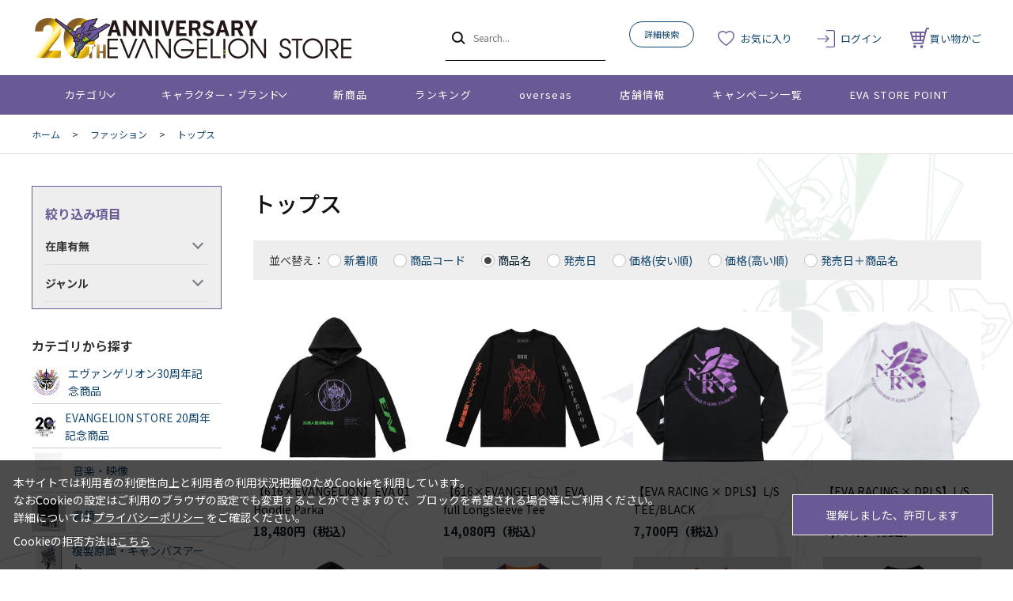

--- FILE ---
content_type: text/html; charset=utf-8
request_url: https://www.evastore.jp/shop/c/c6020_sgn/
body_size: 13329
content:
<!DOCTYPE html>
<html data-browse-mode="P" lang="ja" >
<head>
<meta charset="UTF-8">
<title>ファッション/トップス(並び順：商品名) | EVANGELION STORE オンライン</title>
<link rel="canonical" href="https://www.evastore.jp/shop/c/c6020/">

<link rel="next" href="https://www.evastore.jp/shop/c/c6020_sgn_p2/">
<meta name="description" content="エヴァンゲリオンの公式ストア「EVANGELION STORE」トップス(並び順：商品名)のページです。">
<meta name="keywords" content="並び順：商品名,1／29ページ通販,通信販売,オンラインショップ,買い物,ショッピング">

<meta name="wwwroot" content="" />
<meta name="rooturl" content="https://www.evastore.jp" />
<meta name="viewport" content="width=1200">
<link rel="stylesheet" type="text/css" href="https://ajax.googleapis.com/ajax/libs/jqueryui/1.13.1/themes/ui-lightness/jquery-ui.min.css">
<link rel="stylesheet" type="text/css" href="/css/sys/reset.css">
<link rel="stylesheet" type="text/css" href="/css/sys/base.css">
<link rel="stylesheet" type="text/css" href="/css/sys/block_icon_image.css">
<link rel="stylesheet" type="text/css" href="/css/usr/firstview_category.css">


<link rel="stylesheet" type="text/css" href="/css/usr/firstview_header.css">


<link rel="stylesheet" type="text/css" href="/css/sys/base_form.css" media="print" onload="this.media='all'">
<link rel="stylesheet" type="text/css" href="/css/sys/base_misc.css" media="print" onload="this.media='all'">
<link rel="stylesheet" type="text/css" href="/css/sys/layout.css" media="print" onload="this.media='all'">
<link rel="stylesheet" type="text/css" href="/css/sys/block_common.css" media="print" onload="this.media='all'">
<link rel="stylesheet" type="text/css" href="/css/sys/block_customer.css" media="print" onload="this.media='all'">
<link rel="stylesheet" type="text/css" href="/css/sys/block_goods.css" media="print" onload="this.media='all'">
<link rel="stylesheet" type="text/css" href="/css/sys/block_order.css" media="print" onload="this.media='all'">
<link rel="stylesheet" type="text/css" href="/css/sys/block_misc.css" media="print" onload="this.media='all'">
<link rel="stylesheet" type="text/css" href="/css/sys/block_store.css" media="print" onload="this.media='all'">
<link rel="stylesheet" type="text/css" href="/css/sys/block_page_category.css" media="print" onload="this.media='all'">
<link rel="stylesheet" type="text/css" href="/css/sys/block_page.css" media="print" onload="this.media='all'">
<script src="https://ajax.googleapis.com/ajax/libs/jquery/3.5.1/jquery.min.js"></script>
<script src="https://ajax.googleapis.com/ajax/libs/jqueryui/1.13.1/jquery-ui.min.js"></script>
<script src="/lib/js.cookie.js" defer></script>
<script src="/lib/jquery.balloon.js" defer></script>
<script src="/lib/goods/jquery.tile.min.js" defer></script>
<script src="/lib/modernizr-custom.js" defer></script>
<script src="/js/sys/tmpl.js" defer></script>
<script src="/js/sys/msg.js" defer></script>
<script src="/js/sys/sys.js" defer></script>
<script src="/js/sys/common.js" defer></script>
<script src="/js/sys/search_suggest.js" defer></script>
<script src="/js/sys/ui.js" defer></script>
<script src="/js/sys/dmp_data_send.js" ></script>


<!-- Google Tag Manager -->
<script>(function(w,d,s,l,i){w[l]=w[l]||[];w[l].push({'gtm.start':
new Date().getTime(),event:'gtm.js'});var f=d.getElementsByTagName(s)[0],
j=d.createElement(s),dl=l!='dataLayer'?'&l='+l:'';j.async=true;j.src=
'https://www.googletagmanager.com/gtm.js?id='+i+dl;f.parentNode.insertBefore(j,f);
})(window,document,'script','dataLayer','GTM-N5JWQKC');</script>
<!-- End Google Tag Manager -->



<link rel="stylesheet" type="text/css" href="https://fonts.googleapis.com/css2?family=Josefin+Sans:wght@400;500;700&family=Noto+Sans+JP:wght@400;500;700&display=swap">
<link rel="stylesheet" type="text/css" href="/css/usr/base.css">
<link rel="stylesheet" type="text/css" href="/css/usr/layout.css">
<link rel="stylesheet" type="text/css" href="/css/usr/block.css">
<link rel="stylesheet" type="text/css" href="/css/usr/user.css">

<link rel="stylesheet" type="text/css" href="/css/usr/evastore.css?20250609">

<script src="/js/usr/tmpl.js" defer></script>
<script src="/js/usr/msg.js" defer></script>
<script src="/js/usr/user.js" defer></script>
<script src="/lib/lazysizes.min.js" defer></script>
<link rel="icon" href="/favicon.ico">
<link rel="apple-touch-icon" href="/apple-touch-icon.png">


<script src="/js/usr/category.js" defer></script>

<script>
  jQuery(document).ready(function() {
    // canonicalのhref属性値を取得
    var canonicalUrl = jQuery('link[rel="canonical"]').attr('href');

//////////////////////// c11 EVANGELION STORE 20周年記念商品 ここから ////////////////////////
    // "c11"が含まれているか確認
    if (canonicalUrl.indexOf('c11') !== -1) {
      // bodyタグにclassを追加
      jQuery('body').addClass('js-c11');

      // cssを読み込む記述を追加
      var linkElement = document.createElement('link');
      linkElement.rel = 'stylesheet';
      linkElement.href = 'https://www.evastore.jp/category/c11/css/custom.css';
      document.head.appendChild(linkElement);
    }
//////////////////////// c11 EVANGELION STORE 20周年記念商品 ここまで ////////////////////////

  });

  // 完売ボタンの処理
  jQuery(window).on('load', function() {
    setTimeout(function() {
      jQuery(".block-pickup-list-w--add-cart").each(function() {
        var addCartBtn = jQuery(this);
        var hasAnchor = addCartBtn.find('a').length > 0;
        // <div>の中身が空、または<a>タグがない場合の処理
        if (!hasAnchor && jQuery.trim(addCartBtn.html()) === '') {
          addCartBtn.addClass('sold-btn');
          addCartBtn.text('完売');
        }
      });
    }, 500); // 500ミリ秒（0.5秒）の遅延を追加
  });
</script>
<!-- etm meta -->
<meta property="etm:device" content="desktop" />
<meta property="etm:page_type" content="goodslist" />
<meta property="etm:cart_item" content="[]" />
<meta property="etm:attr" content="" />

<script src="/js/sys/goods_ajax_cart.js" defer></script>
<script src="/js/sys/goods_ajax_bookmark.js" defer></script>
<script src="/js/sys/goods_ajax_quickview.js" defer></script>
<!-- Global site tag (gtag.js) - Google Analytics -->
<script async src="https://www.googletagmanager.com/gtag/js?id=G-ZJG3TZS59X"></script>
<script>
  window.dataLayer = window.dataLayer || [];
  function gtag(){dataLayer.push(arguments);}

  gtag('js', new Date());
  
  
  gtag('config', 'G-ZJG3TZS59X', { 'user_id': null });
  
</script>

<meta property="og:url" content="https://www.evastore.jp/shop/c/c6020/">
<meta property="og:type" content="article">



<meta property="og:title" content="EVANGELION STORE オンライン">
<meta property="og:description" content="エヴァンゲリオンの公式ストア「EVANGELION STORE」トップス(並び順：商品名)のページです。">
<meta property="og:site_name" content="EVANGELION STORE オンライン">
<meta property="og:image" content="https://www.evastore.jp/img/usr/common/img-ogp.png">


<meta name="twitter:card" content="summary">
<meta name="twitter:site" content="@eva_store">




</head>
<body class="page-category" >

<!-- Google Tag Manager (noscript) -->
<noscript><iframe src="https://www.googletagmanager.com/ns.html?id=GTM-N5JWQKC"
height="0" width="0" style="display:none;visibility:hidden"></iframe></noscript>
<!-- End Google Tag Manager (noscript) -->




<div class="wrapper">
	
		
		
				<header id="header" class="pane-header">

  <!-- <div class="block-header-info-frame">
    <div class="container">
      <div class="block-header-info">【先着500名】新規会員登録でサンプル3日分プレゼント</div>
    </div>
  </div> -->

  <div class="container">
    <div class="block-header-logo">
      <a class="block-header-logo--link" href="/shop/">
        <img class="block-header-logo--img" alt="EVANGELION STORE オンライン" src="/img/usr/common/sitelogo_20th.png">
      </a>
    </div>
    <div class="block-global-search">
      <form name="frmSearch" method="get" action="/shop/goods/search.aspx">
        <input type="hidden" name="search" value="x">
        <button class="block-global-search--submit btn btn-default" type="submit" tabindex="1" name="search" value="search"></button>
        <input class="block-global-search--keyword js-suggest-search" type="text" value="" tabindex="1" id="keyword" placeholder="Search..." title="商品を検索する" name="keyword" data-suggest-submit="on" autocomplete="off">
      </form>
      <p class="block-global-search--searchdetail">
        <a class="block-global-search--search-detail-link" tabindex="1" href="/shop/goods/search.aspx">詳細検索</a>
      </p>
    </div>
    <div class="block-headernav">
      <ul class="block-headernav--item-list">
        <li class="block-headernav--item-boookmark">
          <a href="/shop/customer/bookmark.aspx">お気に入り</a>
        </li>
        <li class="block-headernav--item-login">
          <a href="/shop/customer/menu.aspx">ログイン</a>
        </li>
        <li class="block-headernav--item-cart">
          <a href="/shop/cart/cart.aspx">
            <span class="block-headernav--cart-count js-cart-count"></span>
            買い物かご
          </a>
        </li>
      </ul>
    </div>
  </div>
</header>
				
					<nav class="pane-globalnav">
  <div class="container">
    <div class="block-globalnav">
      <ul class="block-globalnav--item-list">
        <li class="js-animation-megamenu-hover">
          <a class="block-globalnav--item-link" href="#">カテゴリ</a>
          <div class="block-globalnav-menu js-submenu-hover block-globalnav-category">
            <div class="block-globalnav-menu--item-frame">
              <!-- <div class="block-globalnav-menu--item">
                <a class="block-globalnav-menu--item-link" href="/shop/c/c10/">
                  <div class="block-globalnav-menu--item-text">EVANGELION STORE オフィシャル</div>
                </a>
                <div class="js-dynamic-category" data-category="10"></div>
              </div> -->

              <div class="block-globalnav-menu--item">
                <a class="block-globalnav-menu--item-link" href="/shop/e/eeva30thspes/">
                  <div class="block-globalnav-menu--item-text">エヴァンゲリオン30周年記念商品</div>
                </a>
                <div class="js-dynamic-category" data-category="13"></div>
              </div>

              <div class="block-globalnav-menu--item">
                <a class="block-globalnav-menu--item-link" href="/shop/c/c11/">
                  <div class="block-globalnav-menu--item-text">EVANGELION STORE 20周年記念商品</div>
                </a>
                <div class="js-dynamic-category" data-category="11"></div>
              </div>

              <div class="block-globalnav-menu--item">
                <a class="block-globalnav-menu--item-link" href="/shop/c/c20/">
                  <div class="block-globalnav-menu--item-text">音楽・映像</div>
                </a>
                <div class="js-dynamic-category" data-category="20"></div>
              </div>

              <div class="block-globalnav-menu--item">
                <a class="block-globalnav-menu--item-link" href="/shop/c/c30/">
                  <div class="block-globalnav-menu--item-text">書籍</div>
                </a>
                <div class="js-dynamic-category" data-category="30"></div>
              </div>

               <div class="block-globalnav-menu--item">
                <a class="block-globalnav-menu--item-link" href="/shop/c/c40/">
                  <div class="block-globalnav-menu--item-text">複製原画・キャンバスアート</div>
                </a>
                <div class="js-dynamic-category" data-category="40"></div>
              </div>

             <div class="block-globalnav-menu--item">
                <a class="block-globalnav-menu--item-link" href="/shop/c/c50/">
                  <div class="block-globalnav-menu--item-text">フィギュア・模型</div>
                </a>
                <div class="js-dynamic-category" data-category="50"></div>
              </div>

              <div class="block-globalnav-menu--item">
                <a class="block-globalnav-menu--item-link" href="/shop/c/c60/">
                  <div class="block-globalnav-menu--item-text">ファッション</div>
                </a>
                <div class="js-dynamic-category" data-category="60"></div>
              </div>

              <div class="block-globalnav-menu--item">
                <a class="block-globalnav-menu--item-link" href="/shop/c/c70/">
                  <div class="block-globalnav-menu--item-text">グッズ・雑貨類・食品</div>
                </a>
                <div class="js-dynamic-category" data-category="70"></div>
              </div>

              <div class="block-globalnav-menu--item">
                <a class="block-globalnav-menu--item-link" href="/shop/c/c80/">
                  <div class="block-globalnav-menu--item-text">スマホ用品・音楽雑貨・電子機器</div>
                </a>
                <div class="js-dynamic-category" data-category="80"></div>
              </div>

              <div class="block-globalnav-menu--item">
                <a class="block-globalnav-menu--item-link" href="/shop/c/c12/">
                  <div class="block-globalnav-menu--item-text">ポイント交換景品</div>
                </a>
                <div class="js-dynamic-category" data-category="12"></div>
              </div>

            </div>
          </div>
        </li>
        <li class="js-animation-megamenu-hover">
          <a class="block-globalnav--item-link" href="#">キャラクター・ブランド</a>
          <div class="block-globalnav-menu js-submenu-hover block-globalnav-genre">
            <div class="block-globalnav-menu--item-frame">
              <div class="block-globalnav-menu--item">
                <a class="block-globalnav-menu--item-link" href="/shop/r/r10/">
                  <div class="block-globalnav-menu--item-text">キャラクター別</div>
                </a>
                <div class="js-dynamic-genre" data-genre="10"></div>
              </div>

              <div class="block-globalnav-menu--item">
                <a class="block-globalnav-menu--item-link" href="/shop/r/r20/">
                  <div class="block-globalnav-menu--item-text">ブランド・プロジェクト・作品</div>
                </a>
                <div class="js-dynamic-genre" data-genre="20"></div>
              </div>

              <div class="block-globalnav-menu--item">
                <a class="block-globalnav-menu--item-link" href="/shop/r/r30/">
                  <div class="block-globalnav-menu--item-text">ファッション・ジュエリーブランド</div>
                </a>
                <div class="js-dynamic-genre" data-genre="30"></div>
              </div>

              <div class="block-globalnav-menu--item">
                <a class="block-globalnav-menu--item-link" href="/shop/r/r40/">
                  <div class="block-globalnav-menu--item-text">ホビーブランド</div>
                </a>
                <div class="js-dynamic-genre" data-genre="40"></div>
              </div>
            </div>
          </div>
        </li>
        <li>
          <a class="block-globalnav--item-link" href="/shop/e/enewitem">新商品</a>
        </li>
        <li>
          <a class="block-globalnav--item-link" href="/shop/e/eranking">ランキング</a>
        </li>
        <li>
          <a class="block-globalnav--item-link" href="https://www.evastore.jp/shop/t/t283/">overseas</a>
        </li>
        <li>
          <a class="block-globalnav--item-link" href="/shop/store/list.aspx">店舗情報</a>
        </li>
        <li>
          <a class="block-globalnav--item-link" href="/shop/pages/feature.aspx">キャンペーン一覧</a>
        </li>
        <li>
          <a class="block-globalnav--item-link" href="/shop/pages/espoint_info.aspx">EVA STORE POINT</a>
        </li>
      </ul>
    </div>
  </div>
</nav>
				
		
	
	
<div class="pane-topic-path">
	<div class="container">
		<div class="block-topic-path">
	<ul class="block-topic-path--list" id="bread-crumb-list" itemscope itemtype="https://schema.org/BreadcrumbList">
		<li class="block-topic-path--category-item block-topic-path--item__home" itemscope itemtype="https://schema.org/ListItem" itemprop="itemListElement">
	<a href="https://www.evastore.jp/shop/" itemprop="item">
		<span itemprop="name">ホーム</span>
	</a>
	<meta itemprop="position" content="1" />
</li>

<li class="block-topic-path--category-item" itemscope itemtype="https://schema.org/ListItem" itemprop="itemListElement">
	&gt;
	<a href="https://www.evastore.jp/shop/c/c60/" itemprop="item">
		<span itemprop="name">ファッション</span>
	</a>
	<meta itemprop="position" content="2" />
</li>


<li class="block-topic-path--category-item block-topic-path--item__current" itemscope itemtype="https://schema.org/ListItem" itemprop="itemListElement">
	&gt;
	<a href="https://www.evastore.jp/shop/c/c6020/" itemprop="item">
		<span itemprop="name">トップス</span>
	</a>
	<meta itemprop="position" content="3" />
</li>


	</ul>

</div>
	</div>
</div>
<div class="pane-contents">
<div class="container">

<div class="pane-left-menu">

<div id="block_of_filter" class="block-filter">
	<div class="pane-block--title block-filter--header">絞り込み項目</div>
	<form id="frmFilterList" name="frmFilterList" class="block-filter--form" method="get" action="https://www.evastore.jp/shop/c/c6020_sgn/">
		
		<div id="div_filter13" class="block-filter--list js-filter-box block-filter--close">
	<div class="block-filter--list-inner">
		<div class="pane-block--subtitle block-filter--list-inner-label js-filter-box-inner-label">在庫有無</div>
		<div class="block-filter--list-inner-accordion">
			<div class="block-filter-option-items"><input name="filtercode13" type="checkbox" id="filtercode13" value="1" /><label class="checkbox" for="filtercode13">在庫あり</label></div>
		</div>
	</div>
</div><div id="div_filter15" class="block-filter--treelist js-filter-box block-filter--close">
	<div class="block-filter--treelist-inner">
		<div class="pane-block--subtitle block-filter--treelist-inner-label js-filter-box-inner-label">ジャンル</div>
		<div class="block-filter--treelist-inner-accordion">
			<div class="block-filter--treelist-inner-filterstyle js-filter-treelist-filterstyle">
				
				<div class="block-filter--treelist-inner-layer">
				<ul class="block-filter--tree-1 js-filter-tree" >
<li class="block-filter--treeitem js-filter-tree-item">
	<div class="block-filter--treeitem-container">
	
	
	<a class="block-filter--treeitem-name" href="javascript: void(0)" onclick="ecblib.goods_filter.submitFilterTree(this,'filtercode15',''); return false;">
		
		<span class="block-filter--treeitem-selected">指定なし</span>
		
	</a>
	
	</div>
	
</li>
<li class="block-filter--treeitem js-filter-tree-item">
	<div class="block-filter--treeitem-container">
	
	<span class="block-filter--treeitem-dir js-filter-treeitem-dir block-filter--treeitem-dir__close"><div class="block-icon-image-double-small block-icon-image--angle-right-bold"></div></span>
	
	
	<a class="block-filter--treeitem-name" href="javascript: void(0)" onclick="ecblib.goods_filter.submitFilterTree(this,'filtercode15','10'); return false;">
		
		<span>キャラクター別</span>
		
	</a>
	
	</div>
	<ul class="block-filter--tree-2 js-filter-tree" style="display:none">
<li class="block-filter--treeitem js-filter-tree-item">
	<div class="block-filter--treeitem-container">
	
	
	<a class="block-filter--treeitem-name" href="javascript: void(0)" onclick="ecblib.goods_filter.submitFilterTree(this,'filtercode15','1010'); return false;">
		
		<span>レイ</span>
		
	</a>
	
	</div>
	
</li>
<li class="block-filter--treeitem js-filter-tree-item">
	<div class="block-filter--treeitem-container">
	
	
	<a class="block-filter--treeitem-name" href="javascript: void(0)" onclick="ecblib.goods_filter.submitFilterTree(this,'filtercode15','1020'); return false;">
		
		<span>アスカ</span>
		
	</a>
	
	</div>
	
</li>
<li class="block-filter--treeitem js-filter-tree-item">
	<div class="block-filter--treeitem-container">
	
	
	<a class="block-filter--treeitem-name" href="javascript: void(0)" onclick="ecblib.goods_filter.submitFilterTree(this,'filtercode15','1030'); return false;">
		
		<span>マリ</span>
		
	</a>
	
	</div>
	
</li>
<li class="block-filter--treeitem js-filter-tree-item">
	<div class="block-filter--treeitem-container">
	
	
	<a class="block-filter--treeitem-name" href="javascript: void(0)" onclick="ecblib.goods_filter.submitFilterTree(this,'filtercode15','1040'); return false;">
		
		<span>シンジ</span>
		
	</a>
	
	</div>
	
</li>
<li class="block-filter--treeitem js-filter-tree-item">
	<div class="block-filter--treeitem-container">
	
	
	<a class="block-filter--treeitem-name" href="javascript: void(0)" onclick="ecblib.goods_filter.submitFilterTree(this,'filtercode15','1050'); return false;">
		
		<span>カヲル</span>
		
	</a>
	
	</div>
	
</li>
<li class="block-filter--treeitem js-filter-tree-item">
	<div class="block-filter--treeitem-container">
	
	
	<a class="block-filter--treeitem-name" href="javascript: void(0)" onclick="ecblib.goods_filter.submitFilterTree(this,'filtercode15','1060'); return false;">
		
		<span>ミサト</span>
		
	</a>
	
	</div>
	
</li>
<li class="block-filter--treeitem js-filter-tree-item">
	<div class="block-filter--treeitem-container">
	
	
	<a class="block-filter--treeitem-name" href="javascript: void(0)" onclick="ecblib.goods_filter.submitFilterTree(this,'filtercode15','1070'); return false;">
		
		<span>ゲンドウ</span>
		
	</a>
	
	</div>
	
</li>
<li class="block-filter--treeitem js-filter-tree-item">
	<div class="block-filter--treeitem-container">
	
	
	<a class="block-filter--treeitem-name" href="javascript: void(0)" onclick="ecblib.goods_filter.submitFilterTree(this,'filtercode15','1080'); return false;">
		
		<span>その他キャラクター</span>
		
	</a>
	
	</div>
	
</li>
<li class="block-filter--treeitem js-filter-tree-item">
	<div class="block-filter--treeitem-container">
	
	
	<a class="block-filter--treeitem-name" href="javascript: void(0)" onclick="ecblib.goods_filter.submitFilterTree(this,'filtercode15','1090'); return false;">
		
		<span>初号機</span>
		
	</a>
	
	</div>
	
</li>
<li class="block-filter--treeitem js-filter-tree-item">
	<div class="block-filter--treeitem-container">
	
	
	<a class="block-filter--treeitem-name" href="javascript: void(0)" onclick="ecblib.goods_filter.submitFilterTree(this,'filtercode15','1100'); return false;">
		
		<span>零号機</span>
		
	</a>
	
	</div>
	
</li>
<li class="block-filter--treeitem js-filter-tree-item">
	<div class="block-filter--treeitem-container">
	
	
	<a class="block-filter--treeitem-name" href="javascript: void(0)" onclick="ecblib.goods_filter.submitFilterTree(this,'filtercode15','1110'); return false;">
		
		<span>2号機</span>
		
	</a>
	
	</div>
	
</li>
<li class="block-filter--treeitem js-filter-tree-item">
	<div class="block-filter--treeitem-container">
	
	
	<a class="block-filter--treeitem-name" href="javascript: void(0)" onclick="ecblib.goods_filter.submitFilterTree(this,'filtercode15','1120'); return false;">
		
		<span>Mark.06</span>
		
	</a>
	
	</div>
	
</li>
<li class="block-filter--treeitem js-filter-tree-item">
	<div class="block-filter--treeitem-container">
	
	
	<a class="block-filter--treeitem-name" href="javascript: void(0)" onclick="ecblib.goods_filter.submitFilterTree(this,'filtercode15','1130'); return false;">
		
		<span>8号機</span>
		
	</a>
	
	</div>
	
</li>
<li class="block-filter--treeitem js-filter-tree-item">
	<div class="block-filter--treeitem-container">
	
	
	<a class="block-filter--treeitem-name" href="javascript: void(0)" onclick="ecblib.goods_filter.submitFilterTree(this,'filtercode15','1140'); return false;">
		
		<span>第13号機</span>
		
	</a>
	
	</div>
	
</li>
<li class="block-filter--treeitem js-filter-tree-item">
	<div class="block-filter--treeitem-container">
	
	
	<a class="block-filter--treeitem-name" href="javascript: void(0)" onclick="ecblib.goods_filter.submitFilterTree(this,'filtercode15','1150'); return false;">
		
		<span>エヴァンゲリオン機体その他</span>
		
	</a>
	
	</div>
	
</li>
<li class="block-filter--treeitem js-filter-tree-item">
	<div class="block-filter--treeitem-container">
	
	
	<a class="block-filter--treeitem-name" href="javascript: void(0)" onclick="ecblib.goods_filter.submitFilterTree(this,'filtercode15','1160'); return false;">
		
		<span>使徒</span>
		
	</a>
	
	</div>
	
</li>
<li class="block-filter--treeitem js-filter-tree-item">
	<div class="block-filter--treeitem-container">
	
	
	<a class="block-filter--treeitem-name" href="javascript: void(0)" onclick="ecblib.goods_filter.submitFilterTree(this,'filtercode15','1170'); return false;">
		
		<span>NERVマーク</span>
		
	</a>
	
	</div>
	
</li>
<li class="block-filter--treeitem js-filter-tree-item">
	<div class="block-filter--treeitem-container">
	
	
	<a class="block-filter--treeitem-name" href="javascript: void(0)" onclick="ecblib.goods_filter.submitFilterTree(this,'filtercode15','1180'); return false;">
		
		<span>SEELEマーク</span>
		
	</a>
	
	</div>
	
</li>
<li class="block-filter--treeitem js-filter-tree-item">
	<div class="block-filter--treeitem-container">
	
	
	<a class="block-filter--treeitem-name" href="javascript: void(0)" onclick="ecblib.goods_filter.submitFilterTree(this,'filtercode15','1190'); return false;">
		
		<span>WILLEマーク・KREDITマーク</span>
		
	</a>
	
	</div>
	
</li>

</ul>

</li>
<li class="block-filter--treeitem js-filter-tree-item">
	<div class="block-filter--treeitem-container">
	
	<span class="block-filter--treeitem-dir js-filter-treeitem-dir block-filter--treeitem-dir__close"><div class="block-icon-image-double-small block-icon-image--angle-right-bold"></div></span>
	
	
	<a class="block-filter--treeitem-name" href="javascript: void(0)" onclick="ecblib.goods_filter.submitFilterTree(this,'filtercode15','20'); return false;">
		
		<span>ブランド・プロジェクト・作品</span>
		
	</a>
	
	</div>
	<ul class="block-filter--tree-2 js-filter-tree" style="display:none">
<li class="block-filter--treeitem js-filter-tree-item">
	<div class="block-filter--treeitem-container">
	
	
	<a class="block-filter--treeitem-name" href="javascript: void(0)" onclick="ecblib.goods_filter.submitFilterTree(this,'filtercode15','2010'); return false;">
		
		<span>EVANGELION STOREオリジナル</span>
		
	</a>
	
	</div>
	
</li>
<li class="block-filter--treeitem js-filter-tree-item">
	<div class="block-filter--treeitem-container">
	
	
	<a class="block-filter--treeitem-name" href="javascript: void(0)" onclick="ecblib.goods_filter.submitFilterTree(this,'filtercode15','2020'); return false;">
		
		<span>ゆるしと</span>
		
	</a>
	
	</div>
	
</li>
<li class="block-filter--treeitem js-filter-tree-item">
	<div class="block-filter--treeitem-container">
	
	
	<a class="block-filter--treeitem-name" href="javascript: void(0)" onclick="ecblib.goods_filter.submitFilterTree(this,'filtercode15','2030'); return false;">
		
		<span>スタジオカラー</span>
		
	</a>
	
	</div>
	
</li>
<li class="block-filter--treeitem js-filter-tree-item">
	<div class="block-filter--treeitem-container">
	
	
	<a class="block-filter--treeitem-name" href="javascript: void(0)" onclick="ecblib.goods_filter.submitFilterTree(this,'filtercode15','2040'); return false;">
		
		<span>庵野秀明関連</span>
		
	</a>
	
	</div>
	
</li>
<li class="block-filter--treeitem js-filter-tree-item">
	<div class="block-filter--treeitem-container">
	
	
	<a class="block-filter--treeitem-name" href="javascript: void(0)" onclick="ecblib.goods_filter.submitFilterTree(this,'filtercode15','2050'); return false;">
		
		<span>ふしぎの海のナディア</span>
		
	</a>
	
	</div>
	
</li>
<li class="block-filter--treeitem js-filter-tree-item">
	<div class="block-filter--treeitem-container">
	
	
	<a class="block-filter--treeitem-name" href="javascript: void(0)" onclick="ecblib.goods_filter.submitFilterTree(this,'filtercode15','2060'); return false;">
		
		<span>シン・ゴジラ</span>
		
	</a>
	
	</div>
	
</li>
<li class="block-filter--treeitem js-filter-tree-item">
	<div class="block-filter--treeitem-container">
	
	
	<a class="block-filter--treeitem-name" href="javascript: void(0)" onclick="ecblib.goods_filter.submitFilterTree(this,'filtercode15','2070'); return false;">
		
		<span>シン・ウルトラマン</span>
		
	</a>
	
	</div>
	
</li>
<li class="block-filter--treeitem js-filter-tree-item">
	<div class="block-filter--treeitem-container">
	
	
	<a class="block-filter--treeitem-name" href="javascript: void(0)" onclick="ecblib.goods_filter.submitFilterTree(this,'filtercode15','2080'); return false;">
		
		<span>シン・仮面ライダー</span>
		
	</a>
	
	</div>
	
</li>
<li class="block-filter--treeitem js-filter-tree-item">
	<div class="block-filter--treeitem-container">
	
	
	<a class="block-filter--treeitem-name" href="javascript: void(0)" onclick="ecblib.goods_filter.submitFilterTree(this,'filtercode15','2090'); return false;">
		
		<span>監督不行届</span>
		
	</a>
	
	</div>
	
</li>
<li class="block-filter--treeitem js-filter-tree-item">
	<div class="block-filter--treeitem-container">
	
	
	<a class="block-filter--treeitem-name" href="javascript: void(0)" onclick="ecblib.goods_filter.submitFilterTree(this,'filtercode15','2100'); return false;">
		
		<span>EVA T PARTY</span>
		
	</a>
	
	</div>
	
</li>
<li class="block-filter--treeitem js-filter-tree-item">
	<div class="block-filter--treeitem-container">
	
	
	<a class="block-filter--treeitem-name" href="javascript: void(0)" onclick="ecblib.goods_filter.submitFilterTree(this,'filtercode15','2110'); return false;">
		
		<span>エヴァンゲリオンレーシング</span>
		
	</a>
	
	</div>
	
</li>
<li class="block-filter--treeitem js-filter-tree-item">
	<div class="block-filter--treeitem-container">
	
	
	<a class="block-filter--treeitem-name" href="javascript: void(0)" onclick="ecblib.goods_filter.submitFilterTree(this,'filtercode15','2120'); return false;">
		
		<span>500 TYPE EVA新幹線</span>
		
	</a>
	
	</div>
	
</li>
<li class="block-filter--treeitem js-filter-tree-item">
	<div class="block-filter--treeitem-container">
	
	
	<a class="block-filter--treeitem-name" href="javascript: void(0)" onclick="ecblib.goods_filter.submitFilterTree(this,'filtercode15','2130'); return false;">
		
		<span>ゴジラ対エヴァンゲリオン</span>
		
	</a>
	
	</div>
	
</li>
<li class="block-filter--treeitem js-filter-tree-item">
	<div class="block-filter--treeitem-container">
	
	
	<a class="block-filter--treeitem-name" href="javascript: void(0)" onclick="ecblib.goods_filter.submitFilterTree(this,'filtercode15','2140'); return false;">
		
		<span>S.J.H.U</span>
		
	</a>
	
	</div>
	
</li>
<li class="block-filter--treeitem js-filter-tree-item">
	<div class="block-filter--treeitem-container">
	
	
	<a class="block-filter--treeitem-name" href="javascript: void(0)" onclick="ecblib.goods_filter.submitFilterTree(this,'filtercode15','2150'); return false;">
		
		<span>EVA&#215;LOGOS</span>
		
	</a>
	
	</div>
	
</li>
<li class="block-filter--treeitem js-filter-tree-item">
	<div class="block-filter--treeitem-container">
	
	
	<a class="block-filter--treeitem-name" href="javascript: void(0)" onclick="ecblib.goods_filter.submitFilterTree(this,'filtercode15','2160'); return false;">
		
		<span>ワークブランドA.T.FIELD</span>
		
	</a>
	
	</div>
	
</li>
<li class="block-filter--treeitem js-filter-tree-item">
	<div class="block-filter--treeitem-container">
	
	
	<a class="block-filter--treeitem-name" href="javascript: void(0)" onclick="ecblib.goods_filter.submitFilterTree(this,'filtercode15','2170'); return false;">
		
		<span>EVANGELION SPORTS</span>
		
	</a>
	
	</div>
	
</li>
<li class="block-filter--treeitem js-filter-tree-item">
	<div class="block-filter--treeitem-container">
	
	
	<a class="block-filter--treeitem-name" href="javascript: void(0)" onclick="ecblib.goods_filter.submitFilterTree(this,'filtercode15','2180'); return false;">
		
		<span>EVA GOLF</span>
		
	</a>
	
	</div>
	
</li>
<li class="block-filter--treeitem js-filter-tree-item">
	<div class="block-filter--treeitem-container">
	
	
	<a class="block-filter--treeitem-name" href="javascript: void(0)" onclick="ecblib.goods_filter.submitFilterTree(this,'filtercode15','2190'); return false;">
		
		<span>EVA GLOBAL</span>
		
	</a>
	
	</div>
	
</li>
<li class="block-filter--treeitem js-filter-tree-item">
	<div class="block-filter--treeitem-container">
	
	
	<a class="block-filter--treeitem-name" href="javascript: void(0)" onclick="ecblib.goods_filter.submitFilterTree(this,'filtercode15','2200'); return false;">
		
		<span>エヴァ&#215;シナモロール</span>
		
	</a>
	
	</div>
	
</li>
<li class="block-filter--treeitem js-filter-tree-item">
	<div class="block-filter--treeitem-container">
	
	
	<a class="block-filter--treeitem-name" href="javascript: void(0)" onclick="ecblib.goods_filter.submitFilterTree(this,'filtercode15','2210'); return false;">
		
		<span>エヴァ&#215;伝統工芸コラボ</span>
		
	</a>
	
	</div>
	
</li>

</ul>

</li>
<li class="block-filter--treeitem js-filter-tree-item">
	<div class="block-filter--treeitem-container">
	
	<span class="block-filter--treeitem-dir js-filter-treeitem-dir block-filter--treeitem-dir__close"><div class="block-icon-image-double-small block-icon-image--angle-right-bold"></div></span>
	
	
	<a class="block-filter--treeitem-name" href="javascript: void(0)" onclick="ecblib.goods_filter.submitFilterTree(this,'filtercode15','30'); return false;">
		
		<span>ファッション・ジュエリーブランド</span>
		
	</a>
	
	</div>
	<ul class="block-filter--tree-2 js-filter-tree" style="display:none">
<li class="block-filter--treeitem js-filter-tree-item">
	<div class="block-filter--treeitem-container">
	
	
	<a class="block-filter--treeitem-name" href="javascript: void(0)" onclick="ecblib.goods_filter.submitFilterTree(this,'filtercode15','3010'); return false;">
		
		<span>RADIO EVA</span>
		
	</a>
	
	</div>
	
</li>
<li class="block-filter--treeitem js-filter-tree-item">
	<div class="block-filter--treeitem-container">
	
	
	<a class="block-filter--treeitem-name" href="javascript: void(0)" onclick="ecblib.goods_filter.submitFilterTree(this,'filtercode15','3020'); return false;">
		
		<span>FIRE FIRST</span>
		
	</a>
	
	</div>
	
</li>
<li class="block-filter--treeitem js-filter-tree-item">
	<div class="block-filter--treeitem-container">
	
	
	<a class="block-filter--treeitem-name" href="javascript: void(0)" onclick="ecblib.goods_filter.submitFilterTree(this,'filtercode15','3030'); return false;">
		
		<span>EVA BG～BACKGROUND OF EVANGELION～</span>
		
	</a>
	
	</div>
	
</li>
<li class="block-filter--treeitem js-filter-tree-item">
	<div class="block-filter--treeitem-container">
	
	
	<a class="block-filter--treeitem-name" href="javascript: void(0)" onclick="ecblib.goods_filter.submitFilterTree(this,'filtercode15','3040'); return false;">
		
		<span>FILA</span>
		
	</a>
	
	</div>
	
</li>
<li class="block-filter--treeitem js-filter-tree-item">
	<div class="block-filter--treeitem-container">
	
	
	<a class="block-filter--treeitem-name" href="javascript: void(0)" onclick="ecblib.goods_filter.submitFilterTree(this,'filtercode15','3050'); return false;">
		
		<span>FLOWER by RADIO EVA</span>
		
	</a>
	
	</div>
	
</li>
<li class="block-filter--treeitem js-filter-tree-item">
	<div class="block-filter--treeitem-container">
	
	
	<a class="block-filter--treeitem-name" href="javascript: void(0)" onclick="ecblib.goods_filter.submitFilterTree(this,'filtercode15','3060'); return false;">
		
		<span>オリエンタルブランド錦</span>
		
	</a>
	
	</div>
	
</li>
<li class="block-filter--treeitem js-filter-tree-item">
	<div class="block-filter--treeitem-container">
	
	
	<a class="block-filter--treeitem-name" href="javascript: void(0)" onclick="ecblib.goods_filter.submitFilterTree(this,'filtercode15','3070'); return false;">
		
		<span>LOW BLOW KNUCKLE</span>
		
	</a>
	
	</div>
	
</li>
<li class="block-filter--treeitem js-filter-tree-item">
	<div class="block-filter--treeitem-container">
	
	
	<a class="block-filter--treeitem-name" href="javascript: void(0)" onclick="ecblib.goods_filter.submitFilterTree(this,'filtercode15','3080'); return false;">
		
		<span>3RDWARE</span>
		
	</a>
	
	</div>
	
</li>
<li class="block-filter--treeitem js-filter-tree-item">
	<div class="block-filter--treeitem-container">
	
	
	<a class="block-filter--treeitem-name" href="javascript: void(0)" onclick="ecblib.goods_filter.submitFilterTree(this,'filtercode15','3090'); return false;">
		
		<span>マックハウス</span>
		
	</a>
	
	</div>
	
</li>
<li class="block-filter--treeitem js-filter-tree-item">
	<div class="block-filter--treeitem-container">
	
	
	<a class="block-filter--treeitem-name" href="javascript: void(0)" onclick="ecblib.goods_filter.submitFilterTree(this,'filtercode15','3100'); return false;">
		
		<span>工房花唐草</span>
		
	</a>
	
	</div>
	
</li>
<li class="block-filter--treeitem js-filter-tree-item">
	<div class="block-filter--treeitem-container">
	
	
	<a class="block-filter--treeitem-name" href="javascript: void(0)" onclick="ecblib.goods_filter.submitFilterTree(this,'filtercode15','3110'); return false;">
		
		<span>THE KISS</span>
		
	</a>
	
	</div>
	
</li>
<li class="block-filter--treeitem js-filter-tree-item">
	<div class="block-filter--treeitem-container">
	
	
	<a class="block-filter--treeitem-name" href="javascript: void(0)" onclick="ecblib.goods_filter.submitFilterTree(this,'filtercode15','3120'); return false;">
		
		<span>E-No.Products</span>
		
	</a>
	
	</div>
	
</li>
<li class="block-filter--treeitem js-filter-tree-item">
	<div class="block-filter--treeitem-container">
	
	
	<a class="block-filter--treeitem-name" href="javascript: void(0)" onclick="ecblib.goods_filter.submitFilterTree(this,'filtercode15','3130'); return false;">
		
		<span>U-TREASURE</span>
		
	</a>
	
	</div>
	
</li>
<li class="block-filter--treeitem js-filter-tree-item">
	<div class="block-filter--treeitem-container">
	
	
	<a class="block-filter--treeitem-name" href="javascript: void(0)" onclick="ecblib.goods_filter.submitFilterTree(this,'filtercode15','3140'); return false;">
		
		<span>VIVIFY</span>
		
	</a>
	
	</div>
	
</li>
<li class="block-filter--treeitem js-filter-tree-item">
	<div class="block-filter--treeitem-container">
	
	
	<a class="block-filter--treeitem-name" href="javascript: void(0)" onclick="ecblib.goods_filter.submitFilterTree(this,'filtercode15','3150'); return false;">
		
		<span>HARAKIRI</span>
		
	</a>
	
	</div>
	
</li>
<li class="block-filter--treeitem js-filter-tree-item">
	<div class="block-filter--treeitem-container">
	
	
	<a class="block-filter--treeitem-name" href="javascript: void(0)" onclick="ecblib.goods_filter.submitFilterTree(this,'filtercode15','3160'); return false;">
		
		<span>SWANK</span>
		
	</a>
	
	</div>
	
</li>
<li class="block-filter--treeitem js-filter-tree-item">
	<div class="block-filter--treeitem-container">
	
	
	<a class="block-filter--treeitem-name" href="javascript: void(0)" onclick="ecblib.goods_filter.submitFilterTree(this,'filtercode15','3170'); return false;">
		
		<span>Q-pot</span>
		
	</a>
	
	</div>
	
</li>
<li class="block-filter--treeitem js-filter-tree-item">
	<div class="block-filter--treeitem-container">
	
	
	<a class="block-filter--treeitem-name" href="javascript: void(0)" onclick="ecblib.goods_filter.submitFilterTree(this,'filtercode15','3019'); return false;">
		
		<span>EVANGELION:95</span>
		
	</a>
	
	</div>
	
</li>

</ul>

</li>
<li class="block-filter--treeitem js-filter-tree-item">
	<div class="block-filter--treeitem-container">
	
	<span class="block-filter--treeitem-dir js-filter-treeitem-dir block-filter--treeitem-dir__close"><div class="block-icon-image-double-small block-icon-image--angle-right-bold"></div></span>
	
	
	<a class="block-filter--treeitem-name" href="javascript: void(0)" onclick="ecblib.goods_filter.submitFilterTree(this,'filtercode15','40'); return false;">
		
		<span>ホビーブランド</span>
		
	</a>
	
	</div>
	<ul class="block-filter--tree-2 js-filter-tree" style="display:none">
<li class="block-filter--treeitem js-filter-tree-item">
	<div class="block-filter--treeitem-container">
	
	
	<a class="block-filter--treeitem-name" href="javascript: void(0)" onclick="ecblib.goods_filter.submitFilterTree(this,'filtercode15','4010'); return false;">
		
		<span>海洋堂</span>
		
	</a>
	
	</div>
	
</li>
<li class="block-filter--treeitem js-filter-tree-item">
	<div class="block-filter--treeitem-container">
	
	
	<a class="block-filter--treeitem-name" href="javascript: void(0)" onclick="ecblib.goods_filter.submitFilterTree(this,'filtercode15','4020'); return false;">
		
		<span>BANDAI</span>
		
	</a>
	
	</div>
	
</li>
<li class="block-filter--treeitem js-filter-tree-item">
	<div class="block-filter--treeitem-container">
	
	
	<a class="block-filter--treeitem-name" href="javascript: void(0)" onclick="ecblib.goods_filter.submitFilterTree(this,'filtercode15','4030'); return false;">
		
		<span>BANDAI SPIRITS</span>
		
	</a>
	
	</div>
	
</li>
<li class="block-filter--treeitem js-filter-tree-item">
	<div class="block-filter--treeitem-container">
	
	
	<a class="block-filter--treeitem-name" href="javascript: void(0)" onclick="ecblib.goods_filter.submitFilterTree(this,'filtercode15','4040'); return false;">
		
		<span>タカラトミー</span>
		
	</a>
	
	</div>
	
</li>
<li class="block-filter--treeitem js-filter-tree-item">
	<div class="block-filter--treeitem-container">
	
	
	<a class="block-filter--treeitem-name" href="javascript: void(0)" onclick="ecblib.goods_filter.submitFilterTree(this,'filtercode15','4050'); return false;">
		
		<span>メディコムトイ</span>
		
	</a>
	
	</div>
	
</li>
<li class="block-filter--treeitem js-filter-tree-item">
	<div class="block-filter--treeitem-container">
	
	
	<a class="block-filter--treeitem-name" href="javascript: void(0)" onclick="ecblib.goods_filter.submitFilterTree(this,'filtercode15','4060'); return false;">
		
		<span>コトブキヤ</span>
		
	</a>
	
	</div>
	
</li>
<li class="block-filter--treeitem js-filter-tree-item">
	<div class="block-filter--treeitem-container">
	
	
	<a class="block-filter--treeitem-name" href="javascript: void(0)" onclick="ecblib.goods_filter.submitFilterTree(this,'filtercode15','4070'); return false;">
		
		<span>千値練</span>
		
	</a>
	
	</div>
	
</li>
<li class="block-filter--treeitem js-filter-tree-item">
	<div class="block-filter--treeitem-container">
	
	
	<a class="block-filter--treeitem-name" href="javascript: void(0)" onclick="ecblib.goods_filter.submitFilterTree(this,'filtercode15','4080'); return false;">
		
		<span>プライム１スタジオ</span>
		
	</a>
	
	</div>
	
</li>
<li class="block-filter--treeitem js-filter-tree-item">
	<div class="block-filter--treeitem-container">
	
	
	<a class="block-filter--treeitem-name" href="javascript: void(0)" onclick="ecblib.goods_filter.submitFilterTree(this,'filtercode15','4090'); return false;">
		
		<span>グッドスマイルカンパニー</span>
		
	</a>
	
	</div>
	
</li>
<li class="block-filter--treeitem js-filter-tree-item">
	<div class="block-filter--treeitem-container">
	
	
	<a class="block-filter--treeitem-name" href="javascript: void(0)" onclick="ecblib.goods_filter.submitFilterTree(this,'filtercode15','4100'); return false;">
		
		<span>東京フィギュア</span>
		
	</a>
	
	</div>
	
</li>
<li class="block-filter--treeitem js-filter-tree-item">
	<div class="block-filter--treeitem-container">
	
	
	<a class="block-filter--treeitem-name" href="javascript: void(0)" onclick="ecblib.goods_filter.submitFilterTree(this,'filtercode15','4110'); return false;">
		
		<span>ベルファイン</span>
		
	</a>
	
	</div>
	
</li>
<li class="block-filter--treeitem js-filter-tree-item">
	<div class="block-filter--treeitem-container">
	
	
	<a class="block-filter--treeitem-name" href="javascript: void(0)" onclick="ecblib.goods_filter.submitFilterTree(this,'filtercode15','4120'); return false;">
		
		<span>SEGA</span>
		
	</a>
	
	</div>
	
</li>
<li class="block-filter--treeitem js-filter-tree-item">
	<div class="block-filter--treeitem-container">
	
	
	<a class="block-filter--treeitem-name" href="javascript: void(0)" onclick="ecblib.goods_filter.submitFilterTree(this,'filtercode15','4140'); return false;">
		
		<span>COSPA</span>
		
	</a>
	
	</div>
	
</li>
<li class="block-filter--treeitem js-filter-tree-item">
	<div class="block-filter--treeitem-container">
	
	
	<a class="block-filter--treeitem-name" href="javascript: void(0)" onclick="ecblib.goods_filter.submitFilterTree(this,'filtercode15','4150'); return false;">
		
		<span>ムービック</span>
		
	</a>
	
	</div>
	
</li>
<li class="block-filter--treeitem js-filter-tree-item">
	<div class="block-filter--treeitem-container">
	
	
	<a class="block-filter--treeitem-name" href="javascript: void(0)" onclick="ecblib.goods_filter.submitFilterTree(this,'filtercode15','4170'); return false;">
		
		<span>WAVE</span>
		
	</a>
	
	</div>
	
</li>

</ul>

</li>

</ul>

				</div>
			</div>
		</div>
	</div>
</div>
	</form>
</div>
<script src="/js/sys/goods_filter.js" type="text/javascript" defer></script>
<div id="block_of_categorytree" class="block-category-tree">
<div class="pane-block--title block-category-tree--header">カテゴリから探す</div>
<ul class="block-category-tree--items block-category-tree--level-1">

	<li class="block-category-tree--item">


	<a href="https://www.evastore.jp/shop/e/eeva30thspes/"><figure class="img-center block-category-tree--image"><img src="/img/usr/lazyloading.png" data-src="/img/category/3/13.jpg" alt="エヴァンゲリオン30周年記念商品" class="lazyload"></figure><span>エヴァンゲリオン30周年記念商品</span></a>

	
	</li>

	<li class="block-category-tree--item">


	<a href="/shop/c/c11/"><figure class="img-center block-category-tree--image"><img src="/img/usr/lazyloading.png" data-src="/img/category/3/11.jpg" alt="EVANGELION STORE 20周年記念商品" class="lazyload"></figure><span>EVANGELION STORE 20周年記念商品</span></a>

	
	</li>

	<li class="block-category-tree--item">


	<a href="/shop/c/c20/"><figure class="img-center block-category-tree--image"><img src="/img/usr/lazyloading.png" data-src="/img/category/3/20.jpg" alt="音楽・映像" class="lazyload"></figure><span>音楽・映像</span></a>

	
	</li>

	<li class="block-category-tree--item">


	<a href="/shop/c/c30/"><figure class="img-center block-category-tree--image"><img src="/img/usr/lazyloading.png" data-src="/img/category/3/30.jpg" alt="書籍" class="lazyload"></figure><span>書籍</span></a>

	
	</li>

	<li class="block-category-tree--item">


	<a href="/shop/c/c40/"><figure class="img-center block-category-tree--image"><img src="/img/usr/lazyloading.png" data-src="/img/category/3/40.jpg" alt="複製原画・キャンバスアート" class="lazyload"></figure><span>複製原画・キャンバスアート</span></a>

	
	</li>

	<li class="block-category-tree--item">


	<a href="/shop/c/c50/"><figure class="img-center block-category-tree--image"><img src="/img/usr/lazyloading.png" data-src="/img/category/3/50.jpg" alt="フィギュア・模型" class="lazyload"></figure><span>フィギュア・模型</span></a>

	
	</li>

	<li class="block-category-tree--item">


	<a href="/shop/c/c60/"><figure class="img-center block-category-tree--image"><img src="/img/usr/lazyloading.png" data-src="/img/category/3/60.jpg" alt="ファッション" class="lazyload"></figure><span>ファッション</span></a>

	<ul class="block-category-tree--items block-category-tree--level-2">

	<li class="block-category-tree--item">


	<a href="/shop/c/c6010/"><span>Tシャツ（EVA-T）</span></a>

	
	</li>

	<li class="block-category-tree--item__open">


	<a href="/shop/c/c6020/"><span>トップス</span></a>

	
	</li>

	<li class="block-category-tree--item">


	<a href="/shop/c/c6030/"><span>ジャケット/アウター</span></a>

	
	</li>

	<li class="block-category-tree--item">


	<a href="/shop/c/c6040/"><span>ボトムス（パンツ/スカート）</span></a>

	
	</li>

	<li class="block-category-tree--item">


	<a href="/shop/c/c6050/"><span>ワンピース</span></a>

	
	</li>

	<li class="block-category-tree--item">


	<a href="/shop/c/c6060/"><span>インナー・ソックス</span></a>

	
	</li>

	<li class="block-category-tree--item">


	<a href="/shop/c/c6070/"><span>バッグ</span></a>

	
	</li>

	<li class="block-category-tree--item">


	<a href="/shop/c/c6080/"><span>シューズ</span></a>

	
	</li>

	<li class="block-category-tree--item">


	<a href="/shop/c/c6090/"><span>ファッション雑貨（メガネ・メガネケース・マフラー・帽子）</span></a>

	
	</li>

	<li class="block-category-tree--item">


	<a href="/shop/c/c6100/"><span>アクセサリー・腕時計</span></a>

	
	</li>

	<li class="block-category-tree--item">


	<a href="/shop/c/c6110/"><span>スーツ・ネクタイ・ビジネスファッション</span></a>

	
	</li>

	<li class="block-category-tree--item">


	<a href="/shop/c/c6120/"><span>スポーツウェア</span></a>

	
	</li>

	<li class="block-category-tree--item">


	<a href="/shop/c/c6130/"><span>ベビー・キッズ</span></a>

	
	</li>

	<li class="block-category-tree--item">


	<a href="/shop/c/c6140/"><span>コスプレグッズ</span></a>

	
	</li>

	<li class="block-category-tree--item">


	<a href="/shop/c/c6150/"><span>その他</span></a>

	
	</li>

</ul>

	</li>

	<li class="block-category-tree--item">


	<a href="/shop/c/c70/"><figure class="img-center block-category-tree--image"><img src="/img/usr/lazyloading.png" data-src="/img/category/3/70.jpg" alt="グッズ・雑貨類・食品" class="lazyload"></figure><span>グッズ・雑貨類・食品</span></a>

	
	</li>

	<li class="block-category-tree--item">


	<a href="/shop/c/c80/"><figure class="img-center block-category-tree--image"><img src="/img/usr/lazyloading.png" data-src="/img/category/3/80.jpg" alt="スマホ用品・音楽雑貨・電子機器" class="lazyload"></figure><span>スマホ用品・音楽雑貨・電子機器</span></a>

	
	</li>

</ul>


</div>
<div id="block_of_genretree" class="block-genre-tree">
<div class="pane-block--title block-genre-tree--header">キャラクター・ブランド</div>
<ul class="block-genre-tree--items block-genre-tree--level1">

	<li class="block-genre-tree--item">


	<a href="/shop/r/r10/"><span>キャラクター別</span></a>

	
	</li>

	<li class="block-genre-tree--item">


	<a href="/shop/r/r20/"><span>ブランド・プロジェクト・作品</span></a>

	
	</li>

	<li class="block-genre-tree--item">


	<a href="/shop/r/r30/"><span>ファッション・ジュエリーブランド</span></a>

	
	</li>

	<li class="block-genre-tree--item">


	<a href="/shop/r/r40/"><span>ホビーブランド</span></a>

	
	</li>

</ul>


</div>



</div>

<main class="pane-main">
<div class="block-category-list">



<h1 class="h1 block-category-list--header">トップス</h1>


<div class="block-category-list--promotion-freespace">

</div>




<div class="block-category-list--topic"></div>







<div class="block-category-list--goods">
<script type="text/template" id="js_crsirefo"></script>
<script src="/js/sys/js_crsirefo.js" defer></script>


<dl class="block-goods-list--sort-order-items">
<dt>並べ替え：</dt>
<dd>
<ul class="block-goods-list--sort-order-items-list">
<li><a href="/shop/c/c6020_snd/">新着順
                                         </a></li><li><a href="/shop/c/c6020_sg/">商品コード
                                         </a></li><li class="active">商品名
                                         </li><li><a href="/shop/c/c6020_srd/">発売日
                                         </a></li><li><a href="/shop/c/c6020_ssp/">価格(安い順)
                                         </a></li><li><a href="/shop/c/c6020_sspd/">価格(高い順)
                                         </a></li><li><a href="/shop/c/c6020_srd-gn/">発売日＋商品名</a></li>
</ul>
</dd>
</dl>
<div class="block-goods-list--pager-top block-goods-list--pager pager">
	<div class="pager-total"><span class="pager-count"><span>565</span>件あります</span></div>
	

<ul class="pagination">
<li class="pager-current">
	<span>1</span>

</li>

<li>
	<a href="/shop/c/c6020_sgn_p2/">2</a>

</li>

<li>
	<a href="/shop/c/c6020_sgn_p3/">3</a>

</li>

<li>
	<a href="/shop/c/c6020_sgn_p4/">4</a>

</li>

<li>
	<a href="/shop/c/c6020_sgn_p5/">5</a>

</li>

<li>
	<a href="/shop/c/c6020_sgn_p6/">6</a>

</li>

<li>
	<a href="/shop/c/c6020_sgn_p7/">7</a>

</li>

<li>
	<a href="/shop/c/c6020_sgn_p8/">8</a>

</li>

<li>
	<a href="/shop/c/c6020_sgn_p9/">9</a>

</li>
</ul>
<ul class="pagination"><li class="pager-next"><a rel="next" href="/shop/c/c6020_sgn_p2/">次</a></li><li class="pager-last"><a href="/shop/c/c6020_sgn_p29/">最後</a></li></ul>

</div>

<div class="block-pickup-list-p">
	<ul class="block-pickup-list-p--items">
		<li>
<div class="block-pickup-list-p--item-body js-enhanced-ecommerce-item">
	<div class="block-pickup-list-p--image">

		<a href="/shop/g/gA6700501/" title="【616&#215;EVANGELION】EVA 01 Hoodie Parka" class="js-enhanced-ecommerce-image"><figure class="img-center"><img alt="【616&#215;EVANGELION】EVA 01 Hoodie Parka" src="/img/usr/lazyloading.png" data-src="/img/goods/S/a67005001.jpg" class="lazyload"></figure></a>

	</div>
	<div class="block-pickup-list-p--item-description">

		<div class="block-pickup-list-p--goods-name"><a href="/shop/g/gA6700501/" title="【616&#215;EVANGELION】EVA 01 Hoodie Parka" data-category="トップス(6020)" data-category1="ファッション(60)" data-category2="トップス(6020)" data-category3="トップス(6020)" data-category4="トップス(6020)" data-brand="" class="js-enhanced-ecommerce-goods-name">【616&#215;EVANGELION】EVA 01 Hoodie Parka</a></div>

		
		<div class="block-pickup-list-p--comment"></div>

		<div class="block-pickup-list-p--price-infos">
			
			<div class="block-pickup-list-p--price-items">

					<div class="block-pickup-list-p--price price js-enhanced-ecommerce-goods-price"> 18,480円</div>
	
		
	

			
			</div>
		</div>
		<div class="block-pickup-list-p--add-cart">


	
		
	

		</div>
	</div>
</div>
<div class="block-pickup-list-p--item-body js-enhanced-ecommerce-item">
	<div class="block-pickup-list-p--image">

		<a href="/shop/g/gA6700301/" title="【616&#215;EVANGELION】EVA full Longsleeve Tee" class="js-enhanced-ecommerce-image"><figure class="img-center"><img alt="【616&#215;EVANGELION】EVA full Longsleeve Tee" src="/img/usr/lazyloading.png" data-src="/img/goods/S/a67003001.jpg" class="lazyload"></figure></a>

	</div>
	<div class="block-pickup-list-p--item-description">

		<div class="block-pickup-list-p--goods-name"><a href="/shop/g/gA6700301/" title="【616&#215;EVANGELION】EVA full Longsleeve Tee" data-category="トップス(6020)" data-category1="ファッション(60)" data-category2="トップス(6020)" data-category3="トップス(6020)" data-category4="トップス(6020)" data-brand="" class="js-enhanced-ecommerce-goods-name">【616&#215;EVANGELION】EVA full Longsleeve Tee</a></div>

		
		<div class="block-pickup-list-p--comment"></div>

		<div class="block-pickup-list-p--price-infos">
			
			<div class="block-pickup-list-p--price-items">

					<div class="block-pickup-list-p--price price js-enhanced-ecommerce-goods-price"> 14,080円</div>
	
		
	

			
			</div>
		</div>
		<div class="block-pickup-list-p--add-cart">


	
		
	

		</div>
	</div>
</div>
<div class="block-pickup-list-p--item-body js-enhanced-ecommerce-item">
	<div class="block-pickup-list-p--image">

		<a href="/shop/g/gD0006401/" title="【EVA RACING &#215; DPLS】L/S TEE/BLACK" class="js-enhanced-ecommerce-image"><figure class="img-center"><img alt="【EVA RACING &#215; DPLS】L/S TEE/BLACK" src="/img/usr/lazyloading.png" data-src="/img/goods/S/d0006401001.jpg" class="lazyload"></figure></a>

	</div>
	<div class="block-pickup-list-p--item-description">

		<div class="block-pickup-list-p--goods-name"><a href="/shop/g/gD0006401/" title="【EVA RACING &#215; DPLS】L/S TEE/BLACK" data-category="トップス(6020)" data-category1="ファッション(60)" data-category2="トップス(6020)" data-category3="トップス(6020)" data-category4="トップス(6020)" data-brand="" class="js-enhanced-ecommerce-goods-name">【EVA RACING &#215; DPLS】L/S TEE/BLACK</a></div>

		
		<div class="block-pickup-list-p--comment"></div>

		<div class="block-pickup-list-p--price-infos">
			
			<div class="block-pickup-list-p--price-items">

					<div class="block-pickup-list-p--price price js-enhanced-ecommerce-goods-price"> 7,700円</div>
	
		
	

			
			</div>
		</div>
		<div class="block-pickup-list-p--add-cart">


	
		
	

		</div>
	</div>
</div>
<div class="block-pickup-list-p--item-body js-enhanced-ecommerce-item">
	<div class="block-pickup-list-p--image">

		<a href="/shop/g/gD0006406/" title="【EVA RACING &#215; DPLS】L/S TEE/WHITE" class="js-enhanced-ecommerce-image"><figure class="img-center"><img alt="【EVA RACING &#215; DPLS】L/S TEE/WHITE" src="/img/usr/lazyloading.png" data-src="/img/goods/S/d0006406001.jpg" class="lazyload"></figure></a>

	</div>
	<div class="block-pickup-list-p--item-description">

		<div class="block-pickup-list-p--goods-name"><a href="/shop/g/gD0006406/" title="【EVA RACING &#215; DPLS】L/S TEE/WHITE" data-category="トップス(6020)" data-category1="ファッション(60)" data-category2="トップス(6020)" data-category3="トップス(6020)" data-category4="トップス(6020)" data-brand="" class="js-enhanced-ecommerce-goods-name">【EVA RACING &#215; DPLS】L/S TEE/WHITE</a></div>

		
		<div class="block-pickup-list-p--comment"></div>

		<div class="block-pickup-list-p--price-infos">
			
			<div class="block-pickup-list-p--price-items">

					<div class="block-pickup-list-p--price price js-enhanced-ecommerce-goods-price"> 7,700円</div>
	
		
	

			
			</div>
		</div>
		<div class="block-pickup-list-p--add-cart">


	
		
	

		</div>
	</div>
</div>

</li><li>
<div class="block-pickup-list-p--item-body js-enhanced-ecommerce-item">
	<div class="block-pickup-list-p--image">

		<a href="/shop/g/gD0006604/" title="【EVA RACING &#215; DPLS】ZIP UP HOODIES" class="js-enhanced-ecommerce-image"><figure class="img-center"><img alt="【EVA RACING &#215; DPLS】ZIP UP HOODIES" src="/img/usr/lazyloading.png" data-src="/img/goods/S/D0006604.jpg" class="lazyload"></figure></a>

	</div>
	<div class="block-pickup-list-p--item-description">

		<div class="block-pickup-list-p--goods-name"><a href="/shop/g/gD0006604/" title="【EVA RACING &#215; DPLS】ZIP UP HOODIES" data-category="トップス(6020)" data-category1="ファッション(60)" data-category2="トップス(6020)" data-category3="トップス(6020)" data-category4="トップス(6020)" data-brand="" class="js-enhanced-ecommerce-goods-name">【EVA RACING &#215; DPLS】ZIP UP HOODIES</a></div>

		
		<div class="block-pickup-list-p--comment"></div>

		<div class="block-pickup-list-p--price-infos">
			
			<div class="block-pickup-list-p--price-items">

					<div class="block-pickup-list-p--price price js-enhanced-ecommerce-goods-price"> 14,300円</div>
	
		
	

			
			</div>
		</div>
		<div class="block-pickup-list-p--add-cart">


	
		
	

		</div>
	</div>
</div>
<div class="block-pickup-list-p--item-body js-enhanced-ecommerce-item">
	<div class="block-pickup-list-p--image">

		<a href="/shop/g/gC8300901/" title="【EVA&#215;graniph 】スウェット/L.C.L.(ヱヴァンゲリヲン新劇場版)" class="js-enhanced-ecommerce-image"><figure class="img-center"><img alt="【EVA&#215;graniph 】スウェット/L.C.L.(ヱヴァンゲリヲン新劇場版)" src="/img/usr/lazyloading.png" data-src="/img/goods/S/c83009.jpg" class="lazyload"></figure></a>

	</div>
	<div class="block-pickup-list-p--item-description">

		<div class="block-pickup-list-p--goods-name"><a href="/shop/g/gC8300901/" title="【EVA&#215;graniph 】スウェット/L.C.L.(ヱヴァンゲリヲン新劇場版)" data-category="トップス(6020)" data-category1="ファッション(60)" data-category2="トップス(6020)" data-category3="トップス(6020)" data-category4="トップス(6020)" data-brand="" class="js-enhanced-ecommerce-goods-name">【EVA&#215;graniph 】スウェット/L.C.L.(ヱヴァンゲリヲン新劇場版)</a></div>

		
		<div class="block-pickup-list-p--comment"></div>

		<div class="block-pickup-list-p--price-infos">
			
			<div class="block-pickup-list-p--price-items">

					<div class="block-pickup-list-p--price price js-enhanced-ecommerce-goods-price"> 6,900円</div>
	
		
					<div class="block-pickup-list-p--net-price net-price">6,272円</div>
		
	

			
			</div>
		</div>
		<div class="block-pickup-list-p--add-cart">


	
		
	

		</div>
	</div>
</div>
<div class="block-pickup-list-p--item-body js-enhanced-ecommerce-item">
	<div class="block-pickup-list-p--image">

		<a href="/shop/g/gC8301601/" title="【EVA&#215;graniph 】スウェットワンピース/アスカ(ヱヴァンゲリヲン新劇場版)" class="js-enhanced-ecommerce-image"><figure class="img-center"><img alt="【EVA&#215;graniph 】スウェットワンピース/アスカ(ヱヴァンゲリヲン新劇場版)" src="/img/usr/lazyloading.png" data-src="/img/goods/S/c83016.jpg" class="lazyload"></figure></a>

	</div>
	<div class="block-pickup-list-p--item-description">

		<div class="block-pickup-list-p--goods-name"><a href="/shop/g/gC8301601/" title="【EVA&#215;graniph 】スウェットワンピース/アスカ(ヱヴァンゲリヲン新劇場版)" data-category="トップス(6020)" data-category1="ファッション(60)" data-category2="トップス(6020)" data-category3="トップス(6020)" data-category4="トップス(6020)" data-brand="" class="js-enhanced-ecommerce-goods-name">【EVA&#215;graniph 】スウェットワンピース/アスカ(ヱヴァンゲリヲン新劇場版)</a></div>

		
		<div class="block-pickup-list-p--comment"></div>

		<div class="block-pickup-list-p--price-infos">
			
			<div class="block-pickup-list-p--price-items">

					<div class="block-pickup-list-p--price price js-enhanced-ecommerce-goods-price"> 7,900円</div>
	
		
					<div class="block-pickup-list-p--net-price net-price">7,181円</div>
		
	

			
			</div>
		</div>
		<div class="block-pickup-list-p--add-cart">


	
		
	

		</div>
	</div>
</div>
<div class="block-pickup-list-p--item-body js-enhanced-ecommerce-item">
	<div class="block-pickup-list-p--image">

		<a href="/shop/g/gC8301001/" title="【EVA&#215;graniph 】ニット/第4使徒(ヱヴァンゲリヲン新劇場版)" class="js-enhanced-ecommerce-image"><figure class="img-center"><img alt="【EVA&#215;graniph 】ニット/第4使徒(ヱヴァンゲリヲン新劇場版)" src="/img/usr/lazyloading.png" data-src="/img/goods/S/c83010.jpg" class="lazyload"></figure></a>

	</div>
	<div class="block-pickup-list-p--item-description">

		<div class="block-pickup-list-p--goods-name"><a href="/shop/g/gC8301001/" title="【EVA&#215;graniph 】ニット/第4使徒(ヱヴァンゲリヲン新劇場版)" data-category="トップス(6020)" data-category1="ファッション(60)" data-category2="トップス(6020)" data-category3="トップス(6020)" data-category4="トップス(6020)" data-brand="" class="js-enhanced-ecommerce-goods-name">【EVA&#215;graniph 】ニット/第4使徒(ヱヴァンゲリヲン新劇場版)</a></div>

		
		<div class="block-pickup-list-p--comment"></div>

		<div class="block-pickup-list-p--price-infos">
			
			<div class="block-pickup-list-p--price-items">

					<div class="block-pickup-list-p--price price js-enhanced-ecommerce-goods-price"> 7,900円</div>
	
		
					<div class="block-pickup-list-p--net-price net-price">7,181円</div>
		
	

			
			</div>
		</div>
		<div class="block-pickup-list-p--add-cart">


	
		
	

		</div>
	</div>
</div>

</li><li>
<div class="block-pickup-list-p--item-body js-enhanced-ecommerce-item">
	<div class="block-pickup-list-p--image">

		<a href="/shop/g/gC8301501/" title="【EVA&#215;graniph 】ハーフジップパーカー/レイ(ヱヴァンゲリヲン新劇場版)" class="js-enhanced-ecommerce-image"><figure class="img-center"><img alt="【EVA&#215;graniph 】ハーフジップパーカー/レイ(ヱヴァンゲリヲン新劇場版)" src="/img/usr/lazyloading.png" data-src="/img/goods/S/c83015.jpg" class="lazyload"></figure></a>

	</div>
	<div class="block-pickup-list-p--item-description">

		<div class="block-pickup-list-p--goods-name"><a href="/shop/g/gC8301501/" title="【EVA&#215;graniph 】ハーフジップパーカー/レイ(ヱヴァンゲリヲン新劇場版)" data-category="トップス(6020)" data-category1="ファッション(60)" data-category2="トップス(6020)" data-category3="トップス(6020)" data-category4="トップス(6020)" data-brand="" class="js-enhanced-ecommerce-goods-name">【EVA&#215;graniph 】ハーフジップパーカー/レイ(ヱヴァンゲリヲン新劇場版)</a></div>

		
		<div class="block-pickup-list-p--comment"></div>

		<div class="block-pickup-list-p--price-infos">
			
			<div class="block-pickup-list-p--price-items">

					<div class="block-pickup-list-p--price price js-enhanced-ecommerce-goods-price"> 6,900円</div>
	
		
					<div class="block-pickup-list-p--net-price net-price">6,272円</div>
		
	

			
			</div>
		</div>
		<div class="block-pickup-list-p--add-cart">


	
		
	

		</div>
	</div>
</div>
<div class="block-pickup-list-p--item-body js-enhanced-ecommerce-item">
	<div class="block-pickup-list-p--image">

		<a href="/shop/g/gC8300801/" title="【EVA&#215;graniph 】長袖Tシャツ/汎用ヒト型決戦兵器(ヱヴァンゲリヲン新劇場版)" class="js-enhanced-ecommerce-image"><figure class="img-center"><img alt="【EVA&#215;graniph 】長袖Tシャツ/汎用ヒト型決戦兵器(ヱヴァンゲリヲン新劇場版)" src="/img/usr/lazyloading.png" data-src="/img/goods/S/c83008.jpg" class="lazyload"></figure></a>

	</div>
	<div class="block-pickup-list-p--item-description">

		<div class="block-pickup-list-p--goods-name"><a href="/shop/g/gC8300801/" title="【EVA&#215;graniph 】長袖Tシャツ/汎用ヒト型決戦兵器(ヱヴァンゲリヲン新劇場版)" data-category="トップス(6020)" data-category1="ファッション(60)" data-category2="トップス(6020)" data-category3="トップス(6020)" data-category4="トップス(6020)" data-brand="" class="js-enhanced-ecommerce-goods-name">【EVA&#215;graniph 】長袖Tシャツ/汎用ヒト型決戦兵器(ヱヴァンゲリヲン新劇場版)</a></div>

		
		<div class="block-pickup-list-p--comment"></div>

		<div class="block-pickup-list-p--price-infos">
			
			<div class="block-pickup-list-p--price-items">

					<div class="block-pickup-list-p--price price js-enhanced-ecommerce-goods-price"> 4,900円</div>
	
		
					<div class="block-pickup-list-p--net-price net-price">4,454円</div>
		
	

			
			</div>
		</div>
		<div class="block-pickup-list-p--add-cart">


	
		
	

		</div>
	</div>
</div>
<div class="block-pickup-list-p--item-body js-enhanced-ecommerce-item">
	<div class="block-pickup-list-p--image">

		<a href="/shop/g/gC8301301/" title="【EVA&#215;graniph 】長袖シャツ/リリス(ヱヴァンゲリヲン新劇場版)" class="js-enhanced-ecommerce-image"><figure class="img-center"><img alt="【EVA&#215;graniph 】長袖シャツ/リリス(ヱヴァンゲリヲン新劇場版)" src="/img/usr/lazyloading.png" data-src="/img/goods/S/c83013.jpg" class="lazyload"></figure></a>

	</div>
	<div class="block-pickup-list-p--item-description">

		<div class="block-pickup-list-p--goods-name"><a href="/shop/g/gC8301301/" title="【EVA&#215;graniph 】長袖シャツ/リリス(ヱヴァンゲリヲン新劇場版)" data-category="トップス(6020)" data-category1="ファッション(60)" data-category2="トップス(6020)" data-category3="トップス(6020)" data-category4="トップス(6020)" data-brand="" class="js-enhanced-ecommerce-goods-name">【EVA&#215;graniph 】長袖シャツ/リリス(ヱヴァンゲリヲン新劇場版)</a></div>

		
		<div class="block-pickup-list-p--comment"></div>

		<div class="block-pickup-list-p--price-infos">
			
			<div class="block-pickup-list-p--price-items">

					<div class="block-pickup-list-p--price price js-enhanced-ecommerce-goods-price"> 7,900円</div>
	
		
					<div class="block-pickup-list-p--net-price net-price">7,181円</div>
		
	

			
			</div>
		</div>
		<div class="block-pickup-list-p--add-cart">


	
		
	

		</div>
	</div>
</div>
<div class="block-pickup-list-p--item-body js-enhanced-ecommerce-item">
	<div class="block-pickup-list-p--image">

		<a href="/shop/g/gA4012711/" title="【EVA&#215;錦】4TH ANGELロングTシャツ/黒" class="js-enhanced-ecommerce-image"><figure class="img-center"><img alt="【EVA&#215;錦】4TH ANGELロングTシャツ/黒" src="/img/usr/lazyloading.png" data-src="/img/goods/S/a401271.jpg" class="lazyload"></figure></a>

	</div>
	<div class="block-pickup-list-p--item-description">

		<div class="block-pickup-list-p--goods-name"><a href="/shop/g/gA4012711/" title="【EVA&#215;錦】4TH ANGELロングTシャツ/黒" data-category="トップス(6020)" data-category1="ファッション(60)" data-category2="トップス(6020)" data-category3="トップス(6020)" data-category4="トップス(6020)" data-brand="" class="js-enhanced-ecommerce-goods-name">【EVA&#215;錦】4TH ANGELロングTシャツ/黒</a></div>

		
		<div class="block-pickup-list-p--comment"></div>

		<div class="block-pickup-list-p--price-infos">
			
			<div class="block-pickup-list-p--price-items">

					<div class="block-pickup-list-p--price price js-enhanced-ecommerce-goods-price"> 10,780円</div>
	
		
					<div class="block-pickup-list-p--net-price net-price">9,800円</div>
		
	

			
			</div>
		</div>
		<div class="block-pickup-list-p--add-cart">


	
		
	

		</div>
	</div>
</div>

</li><li>
<div class="block-pickup-list-p--item-body js-enhanced-ecommerce-item">
	<div class="block-pickup-list-p--image">

		<a href="/shop/g/gA4012701/" title="【EVA&#215;錦】4TH ANGELロングTシャツ/白" class="js-enhanced-ecommerce-image"><figure class="img-center"><img alt="【EVA&#215;錦】4TH ANGELロングTシャツ/白" src="/img/usr/lazyloading.png" data-src="/img/goods/S/a401270.jpg" class="lazyload"></figure></a>

	</div>
	<div class="block-pickup-list-p--item-description">

		<div class="block-pickup-list-p--goods-name"><a href="/shop/g/gA4012701/" title="【EVA&#215;錦】4TH ANGELロングTシャツ/白" data-category="トップス(6020)" data-category1="ファッション(60)" data-category2="トップス(6020)" data-category3="トップス(6020)" data-category4="トップス(6020)" data-brand="" class="js-enhanced-ecommerce-goods-name">【EVA&#215;錦】4TH ANGELロングTシャツ/白</a></div>

		
		<div class="block-pickup-list-p--comment"></div>

		<div class="block-pickup-list-p--price-infos">
			
			<div class="block-pickup-list-p--price-items">

					<div class="block-pickup-list-p--price price js-enhanced-ecommerce-goods-price"> 10,780円</div>
	
		
					<div class="block-pickup-list-p--net-price net-price">9,800円</div>
		
	

			
			</div>
		</div>
		<div class="block-pickup-list-p--add-cart">


	
		
	

		</div>
	</div>
</div>
<div class="block-pickup-list-p--item-body js-enhanced-ecommerce-item">
	<div class="block-pickup-list-p--image">

		<a href="/shop/g/gA4012611/" title="【EVA&#215;錦】アスカ＆マリ深々度ダイブ刺繍ロングTシャツ/黒" class="js-enhanced-ecommerce-image"><figure class="img-center"><img alt="【EVA&#215;錦】アスカ＆マリ深々度ダイブ刺繍ロングTシャツ/黒" src="/img/usr/lazyloading.png" data-src="/img/goods/S/a401261.jpg" class="lazyload"></figure></a>

	</div>
	<div class="block-pickup-list-p--item-description">

		<div class="block-pickup-list-p--goods-name"><a href="/shop/g/gA4012611/" title="【EVA&#215;錦】アスカ＆マリ深々度ダイブ刺繍ロングTシャツ/黒" data-category="トップス(6020)" data-category1="ファッション(60)" data-category2="トップス(6020)" data-category3="トップス(6020)" data-category4="トップス(6020)" data-brand="" class="js-enhanced-ecommerce-goods-name">【EVA&#215;錦】アスカ＆マリ深々度ダイブ刺繍ロングTシャツ/黒</a></div>

		
		<div class="block-pickup-list-p--comment"></div>

		<div class="block-pickup-list-p--price-infos">
			
			<div class="block-pickup-list-p--price-items">

					<div class="block-pickup-list-p--price price js-enhanced-ecommerce-goods-price"> 10,780円</div>
	
		
					<div class="block-pickup-list-p--net-price net-price">9,800円</div>
		
	

			
			</div>
		</div>
		<div class="block-pickup-list-p--add-cart">


	
		
	

		</div>
	</div>
</div>
<div class="block-pickup-list-p--item-body js-enhanced-ecommerce-item">
	<div class="block-pickup-list-p--image">

		<a href="/shop/g/gA4012601/" title="【EVA&#215;錦】アスカ＆マリ深々度ダイブ刺繍ロングTシャツ/白" class="js-enhanced-ecommerce-image"><figure class="img-center"><img alt="【EVA&#215;錦】アスカ＆マリ深々度ダイブ刺繍ロングTシャツ/白" src="/img/usr/lazyloading.png" data-src="/img/goods/S/a401260.jpg" class="lazyload"></figure></a>

	</div>
	<div class="block-pickup-list-p--item-description">

		<div class="block-pickup-list-p--goods-name"><a href="/shop/g/gA4012601/" title="【EVA&#215;錦】アスカ＆マリ深々度ダイブ刺繍ロングTシャツ/白" data-category="トップス(6020)" data-category1="ファッション(60)" data-category2="トップス(6020)" data-category3="トップス(6020)" data-category4="トップス(6020)" data-brand="" class="js-enhanced-ecommerce-goods-name">【EVA&#215;錦】アスカ＆マリ深々度ダイブ刺繍ロングTシャツ/白</a></div>

		
		<div class="block-pickup-list-p--comment"></div>

		<div class="block-pickup-list-p--price-infos">
			
			<div class="block-pickup-list-p--price-items">

					<div class="block-pickup-list-p--price price js-enhanced-ecommerce-goods-price"> 10,780円</div>
	
		
					<div class="block-pickup-list-p--net-price net-price">9,800円</div>
		
	

			
			</div>
		</div>
		<div class="block-pickup-list-p--add-cart">


	
		
	

		</div>
	</div>
</div>
<div class="block-pickup-list-p--item-body js-enhanced-ecommerce-item">
	<div class="block-pickup-list-p--image">

		<a href="/shop/g/gA3520301/" title="【EVANGELION &#215; LITTLE SUNNY BITE】Floral Long Tee//PINK/M" class="js-enhanced-ecommerce-image"><figure class="img-center"><img alt="【EVANGELION &#215; LITTLE SUNNY BITE】Floral Long Tee//PINK/M" src="/img/usr/lazyloading.png" data-src="/img/goods/S/a3520301.jpg" class="lazyload"></figure></a>

	</div>
	<div class="block-pickup-list-p--item-description">

		<div class="block-pickup-list-p--goods-name"><a href="/shop/g/gA3520301/" title="【EVANGELION &#215; LITTLE SUNNY BITE】Floral Long Tee//PINK/M" data-category="トップス(6020)" data-category1="ファッション(60)" data-category2="トップス(6020)" data-category3="トップス(6020)" data-category4="トップス(6020)" data-brand="" class="js-enhanced-ecommerce-goods-name">【EVANGELION &#215; LITTLE SUNNY BITE】Floral Long Tee//PINK/M</a></div>

		
		<div class="block-pickup-list-p--comment"></div>

		<div class="block-pickup-list-p--price-infos">
			
			<div class="block-pickup-list-p--price-items">

					<div class="block-pickup-list-p--price price js-enhanced-ecommerce-goods-price"> 17,380円</div>
	
		
					<div class="block-pickup-list-p--net-price net-price">15,800円</div>
		
	

			
			</div>
		</div>
		<div class="block-pickup-list-p--add-cart">


	
		
	

		</div>
	</div>
</div>

</li><li>
<div class="block-pickup-list-p--item-body js-enhanced-ecommerce-item">
	<div class="block-pickup-list-p--image">

		<a href="/shop/g/gA3520401/" title="【EVANGELION &#215; LITTLE SUNNY BITE】Foodie//BLACK/M" class="js-enhanced-ecommerce-image"><figure class="img-center"><img alt="【EVANGELION &#215; LITTLE SUNNY BITE】Foodie//BLACK/M" src="/img/usr/lazyloading.png" data-src="/img/goods/S/a3520401.jpg" class="lazyload"></figure></a>

	</div>
	<div class="block-pickup-list-p--item-description">

		<div class="block-pickup-list-p--goods-name"><a href="/shop/g/gA3520401/" title="【EVANGELION &#215; LITTLE SUNNY BITE】Foodie//BLACK/M" data-category="トップス(6020)" data-category1="ファッション(60)" data-category2="トップス(6020)" data-category3="トップス(6020)" data-category4="トップス(6020)" data-brand="" class="js-enhanced-ecommerce-goods-name">【EVANGELION &#215; LITTLE SUNNY BITE】Foodie//BLACK/M</a></div>

		
		<div class="block-pickup-list-p--comment"></div>

		<div class="block-pickup-list-p--price-infos">
			
			<div class="block-pickup-list-p--price-items">

					<div class="block-pickup-list-p--price price js-enhanced-ecommerce-goods-price"> 25,080円</div>
	
		
					<div class="block-pickup-list-p--net-price net-price">22,800円</div>
		
	

			
			</div>
		</div>
		<div class="block-pickup-list-p--add-cart">


	
		
	

		</div>
	</div>
</div>
<div class="block-pickup-list-p--item-body js-enhanced-ecommerce-item">
	<div class="block-pickup-list-p--image">

		<a href="/shop/g/gA3520101/" title="【EVANGELION &#215; LITTLE SUNNY BITE】Long Tee//BLACK/M" class="js-enhanced-ecommerce-image"><figure class="img-center"><img alt="【EVANGELION &#215; LITTLE SUNNY BITE】Long Tee//BLACK/M" src="/img/usr/lazyloading.png" data-src="/img/goods/S/a3520101.jpg" class="lazyload"></figure></a>

	</div>
	<div class="block-pickup-list-p--item-description">

		<div class="block-pickup-list-p--goods-name"><a href="/shop/g/gA3520101/" title="【EVANGELION &#215; LITTLE SUNNY BITE】Long Tee//BLACK/M" data-category="トップス(6020)" data-category1="ファッション(60)" data-category2="トップス(6020)" data-category3="トップス(6020)" data-category4="トップス(6020)" data-brand="" class="js-enhanced-ecommerce-goods-name">【EVANGELION &#215; LITTLE SUNNY BITE】Long Tee//BLACK/M</a></div>

		
		<div class="block-pickup-list-p--comment"></div>

		<div class="block-pickup-list-p--price-infos">
			
			<div class="block-pickup-list-p--price-items">

					<div class="block-pickup-list-p--price price js-enhanced-ecommerce-goods-price"> 16,280円</div>
	
		
					<div class="block-pickup-list-p--net-price net-price">14,800円</div>
		
	

			
			</div>
		</div>
		<div class="block-pickup-list-p--add-cart">


	
		
	

		</div>
	</div>
</div>
<div class="block-pickup-list-p--item-body js-enhanced-ecommerce-item">
	<div class="block-pickup-list-p--image">

		<a href="/shop/g/gA3500101/" title="【EVANGELION &#215; SEVESKIG】A.T.Field Knit Cardigan" class="js-enhanced-ecommerce-image"><figure class="img-center"><img alt="【EVANGELION &#215; SEVESKIG】A.T.Field Knit Cardigan" src="/img/usr/lazyloading.png" data-src="/img/goods/S/a350010.jpg" class="lazyload"></figure></a>

	</div>
	<div class="block-pickup-list-p--item-description">

		<div class="block-pickup-list-p--goods-name"><a href="/shop/g/gA3500101/" title="【EVANGELION &#215; SEVESKIG】A.T.Field Knit Cardigan" data-category="トップス(6020)" data-category1="ファッション(60)" data-category2="トップス(6020)" data-category3="トップス(6020)" data-category4="トップス(6020)" data-brand="" class="js-enhanced-ecommerce-goods-name">【EVANGELION &#215; SEVESKIG】A.T.Field Knit Cardigan</a></div>

		
		<div class="block-pickup-list-p--comment"></div>

		<div class="block-pickup-list-p--price-infos">
			
			<div class="block-pickup-list-p--price-items">

					<div class="block-pickup-list-p--price price js-enhanced-ecommerce-goods-price"> 50,600円</div>
	
		
					<div class="block-pickup-list-p--net-price net-price">46,000円</div>
		
	

			
			</div>
		</div>
		<div class="block-pickup-list-p--add-cart">


	
		
	

		</div>
	</div>
</div>
<div class="block-pickup-list-p--item-body js-enhanced-ecommerce-item">
	<div class="block-pickup-list-p--image">

		<a href="/shop/g/gD0007001/" title="【EVANGELION e:PROJECT】エヴァ:e レプリカユニフォーム" class="js-enhanced-ecommerce-image"><figure class="img-center"><img alt="【EVANGELION e:PROJECT】エヴァ:e レプリカユニフォーム" src="/img/usr/lazyloading.png" data-src="/img/goods/S/d00070001.jpg" class="lazyload"></figure></a>

	</div>
	<div class="block-pickup-list-p--item-description">

		<div class="block-pickup-list-p--goods-name"><a href="/shop/g/gD0007001/" title="【EVANGELION e:PROJECT】エヴァ:e レプリカユニフォーム" data-category="トップス(6020)" data-category1="ファッション(60)" data-category2="トップス(6020)" data-category3="トップス(6020)" data-category4="トップス(6020)" data-brand="" class="js-enhanced-ecommerce-goods-name">【EVANGELION e:PROJECT】エヴァ:e レプリカユニフォーム</a></div>

		
		<div class="block-pickup-list-p--comment"></div>

		<div class="block-pickup-list-p--price-infos">
			
			<div class="block-pickup-list-p--price-items">

					<div class="block-pickup-list-p--price price js-enhanced-ecommerce-goods-price"> 9,900円</div>
	
		
	

			
			</div>
		</div>
		<div class="block-pickup-list-p--add-cart">


	<a class="block-list-add-cart-btn btn btn-primary js-animation-add-cart js-enhanced-ecommerce-add-cart" href="/shop/cart/cart.aspx?goods=D0007001">買い物かごに入れる</a>
		
	

		</div>
	</div>
</div>

</li>
	</ul>
</div>
<div class="block-goods-list--pager-bottom block-goods-list--pager pager">
	<div class="pager-total"><span class="pager-count"><span>565</span>件あります</span></div>
	

<ul class="pagination">
<li class="pager-current">
	<span>1</span>

</li>

<li>
	<a href="/shop/c/c6020_sgn_p2/">2</a>

</li>

<li>
	<a href="/shop/c/c6020_sgn_p3/">3</a>

</li>

<li>
	<a href="/shop/c/c6020_sgn_p4/">4</a>

</li>

<li>
	<a href="/shop/c/c6020_sgn_p5/">5</a>

</li>

<li>
	<a href="/shop/c/c6020_sgn_p6/">6</a>

</li>

<li>
	<a href="/shop/c/c6020_sgn_p7/">7</a>

</li>

<li>
	<a href="/shop/c/c6020_sgn_p8/">8</a>

</li>

<li>
	<a href="/shop/c/c6020_sgn_p9/">9</a>

</li>
</ul>
<ul class="pagination"><li class="pager-next"><a rel="next" href="/shop/c/c6020_sgn_p2/">次</a></li><li class="pager-last"><a href="/shop/c/c6020_sgn_p29/">最後</a></li></ul>

</div>


</div>

<div class="block-category-list--sub"></div>



</div>
</main>
<div class="pane-right-menu">
<div id="block_of_rightmenu_top" class="block-right-menu-top">


		


</div>
<div id="block_of_rightmenu_middle" class="block-right-menu-middle">


		


</div>
<div id="block_of_itemhistory" class="block-recent-item" data-currentgoods="">

</div>
<script src="/js/sys/top_goodshistory.js" defer></script><div id="block_of_rightmenu_bottom" class="block-right-menu-bottom">


		


</div>


</div>
</div>
</div>





	
		
		<footer class="pane-footer">
			<div class="container">
				<p id="footer_pagetop" class="block-page-top"><a href="#header"></a></p>
				
				
						<div id="footernav" class="block-footernav">
  <ul class="block-footernav--item-list">
    <li><a href="/shop/pages/guide.aspx">ご利用ガイド</a></li>
    <li><a href="/shop/pages/tokusyo.aspx">特定商取引法に基づく表記</a></li>
    <li><a href="/shop/pages/faq.aspx">よくあるご質問</a></li>
    <li><a href="/shop/pages/terms.aspx">利用規約</a></li>
    <li><a href="/shop/pages/privacy.aspx">プライバシーポリシー</a></li>
    <li><a href="/shop/pages/contact.aspx">お問い合わせ</a></li>
  </ul>
</div>
<div class="block-footer-sns">
  <ul class="block-footer-sns--list">
    <li><a href="https://www.instagram.com/evastore_official/" target="_blank" rel="noopener noreferrer" class="text-break">
        <img src="/img/usr/lazyloading.png" data-src="/img/usr/common/ico_instagram_white.png" alt="Instagram" class="lazyload">
      </a></li>
    <li><a href="https://twitter.com/eva_store" target="_blank" rel="noopener noreferrer" class="text-break">
        <img src="/img/usr/lazyloading.png" data-src="/img/usr/common/ico_x_white.png" alt="X" class="lazyload">
      </a></li>
    <li><a href="https://www.youtube.com/channel/UCjfrZao7R5Xb8YLFD8moh2Q" target="_blank" rel="noopener noreferrer" class="text-break">
        <img src="/img/usr/lazyloading.png" data-src="/img/usr/common/ico_youtube_white.png" alt="YouTube" class="lazyload">
      </a></li>
    <li><a href="https://evastore.shopinfo.jp/" target="_blank" rel="noopener noreferrer" class="text-break">
        <img src="/img/usr/lazyloading.png" data-src="/img/usr/common/ico_blog_white.png" alt="ブログ" class="lazyload">
      </a></li>
  </ul>
</div>
<p id="copyright" class="block-copyright">Licensed by khara　&#169;khara</p>
				
			</div>
		</footer>
	
</div>
<!-- Buyee用タグ消さない -->
<script id="gc-script" type="text/javascript" charset="utf-8" src="https://connect.gdxtag.com/7deedca3f51dc9134ab6e84795fd1cfa5f3edfd03a841a71b839bea8878f37a8/main.js" defer></script>

<!-- Buyee用タグここまで --><script type="application/l-recommend">
 {
     "show": {
         "categoryCode": "6020"
     }
 }
</script>
<div id="cookieBox">
  <div class="block-cookie-consent">
    <div class="block-cookie-consent--text">
      <p>本サイトでは利用者の利便性向上と利用者の利用状況把握のためCookieを利用しています。<br>
        なおCookieの設定はご利用のブラウザの設定でも変更することができますので、ブロックを希望される場合等にご利用ください。<br>
        詳細については <a href="/shop/pages/privacy.aspx" class="block-cookie-consent-privacy-link">プライバシーポリシー</a> をご確認ください。</p>
      <p>Cookieの拒否方法は<a href="https://www.evastore.jp/shop/pages/privacy.aspx#anchor-cookie_block">こちら</a></p>
    </div>
    <div>
      <div id="consentButton01" class="block-cookie-consent--btn"><span>理解しました、許可します</span></div>
    </div>
  </div>
</div>
<!-- <script src="/js/sys/cookie_policy.js" defer></script> -->
<script src="/js/usr/cookie_policy_evastore.js" defer></script>

</body>
</html>
